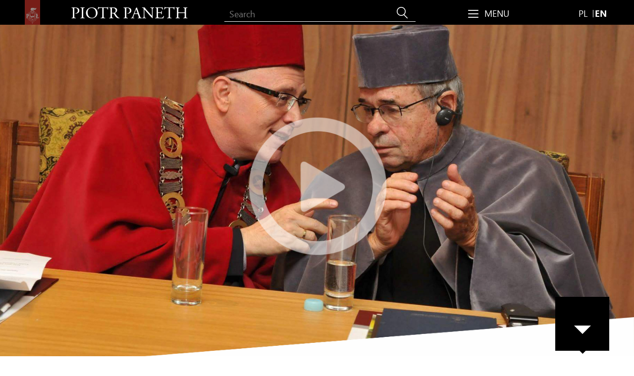

--- FILE ---
content_type: text/html; charset=UTF-8
request_url: https://piotr.paneth.pl/en/strona-glowna/curriculum-vitae/nagrody-i-wyroznienia/
body_size: 10218
content:
<!doctype html>
<!--[if lt IE 7]>      <html class="no-js lt-ie10 lt-ie9 lt-ie8 lt-ie7"> <![endif]-->
<!--[if IE 7]>         <html class="no-js lt-ie10 lt-ie9 lt-ie8"> <![endif]-->
<!--[if IE 8]>         <html class="no-js lt-ie10 lt-ie9"> <![endif]-->
<!--[if IE 9]>         <html class="no-js lt-ie10"> <![endif]-->
<!--[if gt IE 9]><!--> <html lang="en-US" class="no-js"> <!--<![endif]-->
<head>
  <meta charset="utf-8">
  <meta name="description" content="">
  <meta name="viewport" content="width=device-width, maximum-scale=1.0, minimum-scale=1.0, initial-scale=1.0, user-scalable=no">
  <!-- Place favicon.ico and apple-touch-icon.png in the root directory -->
  <link rel="stylesheet" href="https://piotr.paneth.pl/wp-content/themes/pp/styles/main.css"/>
  <link rel="pingback" href="https://piotr.paneth.pl/xmlrpc.php">
  <script src="https://piotr.paneth.pl/wp-content/themes/pp/scripts/vendor/modernizr.js"></script>
  <!--[if lt IE 9]>
  <script src="http://html5shim.googlecode.com/svn/trunk/html5.js"></script>
  <script src="https://piotr.paneth.pl/wp-content/themes/pp/bower_components/respond/src/respond.js"></script>
  <![endif]-->
  <script type="text/javascript">
    (function () {
      if ("-ms-user-select" in document.documentElement.style && navigator.userAgent.match(/IEMobile\/10\.0/)) {
        var msViewportStyle = document.createElement("style");
        msViewportStyle.appendChild(document.createTextNode("@-ms-viewport{width:auto!important}"));
        document.getElementsByTagName("head")[0].appendChild(msViewportStyle);
      } })();
  </script>
  <title>Honors and Awards &#8211; Piotr Paneth</title>
<meta name='robots' content='max-image-preview:large' />
<link rel="alternate" type="application/rss+xml" title="Piotr Paneth &raquo; Feed" href="https://piotr.paneth.pl/en/feed/" />
<link rel="alternate" type="application/rss+xml" title="Piotr Paneth &raquo; Comments Feed" href="https://piotr.paneth.pl/en/comments/feed/" />
<script type="text/javascript">
/* <![CDATA[ */
window._wpemojiSettings = {"baseUrl":"https:\/\/s.w.org\/images\/core\/emoji\/14.0.0\/72x72\/","ext":".png","svgUrl":"https:\/\/s.w.org\/images\/core\/emoji\/14.0.0\/svg\/","svgExt":".svg","source":{"concatemoji":"https:\/\/piotr.paneth.pl\/wp-includes\/js\/wp-emoji-release.min.js?ver=fa11cfccc48a45c49d4dade9c4799110"}};
/*! This file is auto-generated */
!function(i,n){var o,s,e;function c(e){try{var t={supportTests:e,timestamp:(new Date).valueOf()};sessionStorage.setItem(o,JSON.stringify(t))}catch(e){}}function p(e,t,n){e.clearRect(0,0,e.canvas.width,e.canvas.height),e.fillText(t,0,0);var t=new Uint32Array(e.getImageData(0,0,e.canvas.width,e.canvas.height).data),r=(e.clearRect(0,0,e.canvas.width,e.canvas.height),e.fillText(n,0,0),new Uint32Array(e.getImageData(0,0,e.canvas.width,e.canvas.height).data));return t.every(function(e,t){return e===r[t]})}function u(e,t,n){switch(t){case"flag":return n(e,"\ud83c\udff3\ufe0f\u200d\u26a7\ufe0f","\ud83c\udff3\ufe0f\u200b\u26a7\ufe0f")?!1:!n(e,"\ud83c\uddfa\ud83c\uddf3","\ud83c\uddfa\u200b\ud83c\uddf3")&&!n(e,"\ud83c\udff4\udb40\udc67\udb40\udc62\udb40\udc65\udb40\udc6e\udb40\udc67\udb40\udc7f","\ud83c\udff4\u200b\udb40\udc67\u200b\udb40\udc62\u200b\udb40\udc65\u200b\udb40\udc6e\u200b\udb40\udc67\u200b\udb40\udc7f");case"emoji":return!n(e,"\ud83e\udef1\ud83c\udffb\u200d\ud83e\udef2\ud83c\udfff","\ud83e\udef1\ud83c\udffb\u200b\ud83e\udef2\ud83c\udfff")}return!1}function f(e,t,n){var r="undefined"!=typeof WorkerGlobalScope&&self instanceof WorkerGlobalScope?new OffscreenCanvas(300,150):i.createElement("canvas"),a=r.getContext("2d",{willReadFrequently:!0}),o=(a.textBaseline="top",a.font="600 32px Arial",{});return e.forEach(function(e){o[e]=t(a,e,n)}),o}function t(e){var t=i.createElement("script");t.src=e,t.defer=!0,i.head.appendChild(t)}"undefined"!=typeof Promise&&(o="wpEmojiSettingsSupports",s=["flag","emoji"],n.supports={everything:!0,everythingExceptFlag:!0},e=new Promise(function(e){i.addEventListener("DOMContentLoaded",e,{once:!0})}),new Promise(function(t){var n=function(){try{var e=JSON.parse(sessionStorage.getItem(o));if("object"==typeof e&&"number"==typeof e.timestamp&&(new Date).valueOf()<e.timestamp+604800&&"object"==typeof e.supportTests)return e.supportTests}catch(e){}return null}();if(!n){if("undefined"!=typeof Worker&&"undefined"!=typeof OffscreenCanvas&&"undefined"!=typeof URL&&URL.createObjectURL&&"undefined"!=typeof Blob)try{var e="postMessage("+f.toString()+"("+[JSON.stringify(s),u.toString(),p.toString()].join(",")+"));",r=new Blob([e],{type:"text/javascript"}),a=new Worker(URL.createObjectURL(r),{name:"wpTestEmojiSupports"});return void(a.onmessage=function(e){c(n=e.data),a.terminate(),t(n)})}catch(e){}c(n=f(s,u,p))}t(n)}).then(function(e){for(var t in e)n.supports[t]=e[t],n.supports.everything=n.supports.everything&&n.supports[t],"flag"!==t&&(n.supports.everythingExceptFlag=n.supports.everythingExceptFlag&&n.supports[t]);n.supports.everythingExceptFlag=n.supports.everythingExceptFlag&&!n.supports.flag,n.DOMReady=!1,n.readyCallback=function(){n.DOMReady=!0}}).then(function(){return e}).then(function(){var e;n.supports.everything||(n.readyCallback(),(e=n.source||{}).concatemoji?t(e.concatemoji):e.wpemoji&&e.twemoji&&(t(e.twemoji),t(e.wpemoji)))}))}((window,document),window._wpemojiSettings);
/* ]]> */
</script>
<style id='wp-emoji-styles-inline-css' type='text/css'>

	img.wp-smiley, img.emoji {
		display: inline !important;
		border: none !important;
		box-shadow: none !important;
		height: 1em !important;
		width: 1em !important;
		margin: 0 0.07em !important;
		vertical-align: -0.1em !important;
		background: none !important;
		padding: 0 !important;
	}
</style>
<link rel='stylesheet' id='wp-block-library-css' href='https://piotr.paneth.pl/wp-includes/css/dist/block-library/style.min.css?ver=fa11cfccc48a45c49d4dade9c4799110' type='text/css' media='all' />
<style id='classic-theme-styles-inline-css' type='text/css'>
/*! This file is auto-generated */
.wp-block-button__link{color:#fff;background-color:#32373c;border-radius:9999px;box-shadow:none;text-decoration:none;padding:calc(.667em + 2px) calc(1.333em + 2px);font-size:1.125em}.wp-block-file__button{background:#32373c;color:#fff;text-decoration:none}
</style>
<style id='global-styles-inline-css' type='text/css'>
body{--wp--preset--color--black: #000000;--wp--preset--color--cyan-bluish-gray: #abb8c3;--wp--preset--color--white: #ffffff;--wp--preset--color--pale-pink: #f78da7;--wp--preset--color--vivid-red: #cf2e2e;--wp--preset--color--luminous-vivid-orange: #ff6900;--wp--preset--color--luminous-vivid-amber: #fcb900;--wp--preset--color--light-green-cyan: #7bdcb5;--wp--preset--color--vivid-green-cyan: #00d084;--wp--preset--color--pale-cyan-blue: #8ed1fc;--wp--preset--color--vivid-cyan-blue: #0693e3;--wp--preset--color--vivid-purple: #9b51e0;--wp--preset--gradient--vivid-cyan-blue-to-vivid-purple: linear-gradient(135deg,rgba(6,147,227,1) 0%,rgb(155,81,224) 100%);--wp--preset--gradient--light-green-cyan-to-vivid-green-cyan: linear-gradient(135deg,rgb(122,220,180) 0%,rgb(0,208,130) 100%);--wp--preset--gradient--luminous-vivid-amber-to-luminous-vivid-orange: linear-gradient(135deg,rgba(252,185,0,1) 0%,rgba(255,105,0,1) 100%);--wp--preset--gradient--luminous-vivid-orange-to-vivid-red: linear-gradient(135deg,rgba(255,105,0,1) 0%,rgb(207,46,46) 100%);--wp--preset--gradient--very-light-gray-to-cyan-bluish-gray: linear-gradient(135deg,rgb(238,238,238) 0%,rgb(169,184,195) 100%);--wp--preset--gradient--cool-to-warm-spectrum: linear-gradient(135deg,rgb(74,234,220) 0%,rgb(151,120,209) 20%,rgb(207,42,186) 40%,rgb(238,44,130) 60%,rgb(251,105,98) 80%,rgb(254,248,76) 100%);--wp--preset--gradient--blush-light-purple: linear-gradient(135deg,rgb(255,206,236) 0%,rgb(152,150,240) 100%);--wp--preset--gradient--blush-bordeaux: linear-gradient(135deg,rgb(254,205,165) 0%,rgb(254,45,45) 50%,rgb(107,0,62) 100%);--wp--preset--gradient--luminous-dusk: linear-gradient(135deg,rgb(255,203,112) 0%,rgb(199,81,192) 50%,rgb(65,88,208) 100%);--wp--preset--gradient--pale-ocean: linear-gradient(135deg,rgb(255,245,203) 0%,rgb(182,227,212) 50%,rgb(51,167,181) 100%);--wp--preset--gradient--electric-grass: linear-gradient(135deg,rgb(202,248,128) 0%,rgb(113,206,126) 100%);--wp--preset--gradient--midnight: linear-gradient(135deg,rgb(2,3,129) 0%,rgb(40,116,252) 100%);--wp--preset--font-size--small: 13px;--wp--preset--font-size--medium: 20px;--wp--preset--font-size--large: 36px;--wp--preset--font-size--x-large: 42px;--wp--preset--spacing--20: 0.44rem;--wp--preset--spacing--30: 0.67rem;--wp--preset--spacing--40: 1rem;--wp--preset--spacing--50: 1.5rem;--wp--preset--spacing--60: 2.25rem;--wp--preset--spacing--70: 3.38rem;--wp--preset--spacing--80: 5.06rem;--wp--preset--shadow--natural: 6px 6px 9px rgba(0, 0, 0, 0.2);--wp--preset--shadow--deep: 12px 12px 50px rgba(0, 0, 0, 0.4);--wp--preset--shadow--sharp: 6px 6px 0px rgba(0, 0, 0, 0.2);--wp--preset--shadow--outlined: 6px 6px 0px -3px rgba(255, 255, 255, 1), 6px 6px rgba(0, 0, 0, 1);--wp--preset--shadow--crisp: 6px 6px 0px rgba(0, 0, 0, 1);}:where(.is-layout-flex){gap: 0.5em;}:where(.is-layout-grid){gap: 0.5em;}body .is-layout-flow > .alignleft{float: left;margin-inline-start: 0;margin-inline-end: 2em;}body .is-layout-flow > .alignright{float: right;margin-inline-start: 2em;margin-inline-end: 0;}body .is-layout-flow > .aligncenter{margin-left: auto !important;margin-right: auto !important;}body .is-layout-constrained > .alignleft{float: left;margin-inline-start: 0;margin-inline-end: 2em;}body .is-layout-constrained > .alignright{float: right;margin-inline-start: 2em;margin-inline-end: 0;}body .is-layout-constrained > .aligncenter{margin-left: auto !important;margin-right: auto !important;}body .is-layout-constrained > :where(:not(.alignleft):not(.alignright):not(.alignfull)){max-width: var(--wp--style--global--content-size);margin-left: auto !important;margin-right: auto !important;}body .is-layout-constrained > .alignwide{max-width: var(--wp--style--global--wide-size);}body .is-layout-flex{display: flex;}body .is-layout-flex{flex-wrap: wrap;align-items: center;}body .is-layout-flex > *{margin: 0;}body .is-layout-grid{display: grid;}body .is-layout-grid > *{margin: 0;}:where(.wp-block-columns.is-layout-flex){gap: 2em;}:where(.wp-block-columns.is-layout-grid){gap: 2em;}:where(.wp-block-post-template.is-layout-flex){gap: 1.25em;}:where(.wp-block-post-template.is-layout-grid){gap: 1.25em;}.has-black-color{color: var(--wp--preset--color--black) !important;}.has-cyan-bluish-gray-color{color: var(--wp--preset--color--cyan-bluish-gray) !important;}.has-white-color{color: var(--wp--preset--color--white) !important;}.has-pale-pink-color{color: var(--wp--preset--color--pale-pink) !important;}.has-vivid-red-color{color: var(--wp--preset--color--vivid-red) !important;}.has-luminous-vivid-orange-color{color: var(--wp--preset--color--luminous-vivid-orange) !important;}.has-luminous-vivid-amber-color{color: var(--wp--preset--color--luminous-vivid-amber) !important;}.has-light-green-cyan-color{color: var(--wp--preset--color--light-green-cyan) !important;}.has-vivid-green-cyan-color{color: var(--wp--preset--color--vivid-green-cyan) !important;}.has-pale-cyan-blue-color{color: var(--wp--preset--color--pale-cyan-blue) !important;}.has-vivid-cyan-blue-color{color: var(--wp--preset--color--vivid-cyan-blue) !important;}.has-vivid-purple-color{color: var(--wp--preset--color--vivid-purple) !important;}.has-black-background-color{background-color: var(--wp--preset--color--black) !important;}.has-cyan-bluish-gray-background-color{background-color: var(--wp--preset--color--cyan-bluish-gray) !important;}.has-white-background-color{background-color: var(--wp--preset--color--white) !important;}.has-pale-pink-background-color{background-color: var(--wp--preset--color--pale-pink) !important;}.has-vivid-red-background-color{background-color: var(--wp--preset--color--vivid-red) !important;}.has-luminous-vivid-orange-background-color{background-color: var(--wp--preset--color--luminous-vivid-orange) !important;}.has-luminous-vivid-amber-background-color{background-color: var(--wp--preset--color--luminous-vivid-amber) !important;}.has-light-green-cyan-background-color{background-color: var(--wp--preset--color--light-green-cyan) !important;}.has-vivid-green-cyan-background-color{background-color: var(--wp--preset--color--vivid-green-cyan) !important;}.has-pale-cyan-blue-background-color{background-color: var(--wp--preset--color--pale-cyan-blue) !important;}.has-vivid-cyan-blue-background-color{background-color: var(--wp--preset--color--vivid-cyan-blue) !important;}.has-vivid-purple-background-color{background-color: var(--wp--preset--color--vivid-purple) !important;}.has-black-border-color{border-color: var(--wp--preset--color--black) !important;}.has-cyan-bluish-gray-border-color{border-color: var(--wp--preset--color--cyan-bluish-gray) !important;}.has-white-border-color{border-color: var(--wp--preset--color--white) !important;}.has-pale-pink-border-color{border-color: var(--wp--preset--color--pale-pink) !important;}.has-vivid-red-border-color{border-color: var(--wp--preset--color--vivid-red) !important;}.has-luminous-vivid-orange-border-color{border-color: var(--wp--preset--color--luminous-vivid-orange) !important;}.has-luminous-vivid-amber-border-color{border-color: var(--wp--preset--color--luminous-vivid-amber) !important;}.has-light-green-cyan-border-color{border-color: var(--wp--preset--color--light-green-cyan) !important;}.has-vivid-green-cyan-border-color{border-color: var(--wp--preset--color--vivid-green-cyan) !important;}.has-pale-cyan-blue-border-color{border-color: var(--wp--preset--color--pale-cyan-blue) !important;}.has-vivid-cyan-blue-border-color{border-color: var(--wp--preset--color--vivid-cyan-blue) !important;}.has-vivid-purple-border-color{border-color: var(--wp--preset--color--vivid-purple) !important;}.has-vivid-cyan-blue-to-vivid-purple-gradient-background{background: var(--wp--preset--gradient--vivid-cyan-blue-to-vivid-purple) !important;}.has-light-green-cyan-to-vivid-green-cyan-gradient-background{background: var(--wp--preset--gradient--light-green-cyan-to-vivid-green-cyan) !important;}.has-luminous-vivid-amber-to-luminous-vivid-orange-gradient-background{background: var(--wp--preset--gradient--luminous-vivid-amber-to-luminous-vivid-orange) !important;}.has-luminous-vivid-orange-to-vivid-red-gradient-background{background: var(--wp--preset--gradient--luminous-vivid-orange-to-vivid-red) !important;}.has-very-light-gray-to-cyan-bluish-gray-gradient-background{background: var(--wp--preset--gradient--very-light-gray-to-cyan-bluish-gray) !important;}.has-cool-to-warm-spectrum-gradient-background{background: var(--wp--preset--gradient--cool-to-warm-spectrum) !important;}.has-blush-light-purple-gradient-background{background: var(--wp--preset--gradient--blush-light-purple) !important;}.has-blush-bordeaux-gradient-background{background: var(--wp--preset--gradient--blush-bordeaux) !important;}.has-luminous-dusk-gradient-background{background: var(--wp--preset--gradient--luminous-dusk) !important;}.has-pale-ocean-gradient-background{background: var(--wp--preset--gradient--pale-ocean) !important;}.has-electric-grass-gradient-background{background: var(--wp--preset--gradient--electric-grass) !important;}.has-midnight-gradient-background{background: var(--wp--preset--gradient--midnight) !important;}.has-small-font-size{font-size: var(--wp--preset--font-size--small) !important;}.has-medium-font-size{font-size: var(--wp--preset--font-size--medium) !important;}.has-large-font-size{font-size: var(--wp--preset--font-size--large) !important;}.has-x-large-font-size{font-size: var(--wp--preset--font-size--x-large) !important;}
.wp-block-navigation a:where(:not(.wp-element-button)){color: inherit;}
:where(.wp-block-post-template.is-layout-flex){gap: 1.25em;}:where(.wp-block-post-template.is-layout-grid){gap: 1.25em;}
:where(.wp-block-columns.is-layout-flex){gap: 2em;}:where(.wp-block-columns.is-layout-grid){gap: 2em;}
.wp-block-pullquote{font-size: 1.5em;line-height: 1.6;}
</style>
<link rel='stylesheet' id='editor-style-front-css' href='https://piotr.paneth.pl/wp-content/themes/pp/css/editor-style-front.css?ver=fa11cfccc48a45c49d4dade9c4799110' type='text/css' media='all' />
<script type="text/javascript" src="https://piotr.paneth.pl/wp-includes/js/jquery/jquery.min.js?ver=3.7.1" id="jquery-core-js"></script>
<script type="text/javascript" src="https://piotr.paneth.pl/wp-includes/js/jquery/jquery-migrate.min.js?ver=3.4.1" id="jquery-migrate-js"></script>
<link rel="https://api.w.org/" href="https://piotr.paneth.pl/en/wp-json/" /><link rel="alternate" type="application/json" href="https://piotr.paneth.pl/en/wp-json/wp/v2/pages/96" /><link rel="EditURI" type="application/rsd+xml" title="RSD" href="https://piotr.paneth.pl/xmlrpc.php?rsd" />

<link rel="canonical" href="https://piotr.paneth.pl/en/strona-glowna/curriculum-vitae/nagrody-i-wyroznienia/" />
<link rel='shortlink' href='https://piotr.paneth.pl/en/?p=96' />
<link rel="alternate" type="application/json+oembed" href="https://piotr.paneth.pl/en/wp-json/oembed/1.0/embed?url=https%3A%2F%2Fpiotr.paneth.pl%2Fen%2Fstrona-glowna%2Fcurriculum-vitae%2Fnagrody-i-wyroznienia%2F" />
<link rel="alternate" type="text/xml+oembed" href="https://piotr.paneth.pl/en/wp-json/oembed/1.0/embed?url=https%3A%2F%2Fpiotr.paneth.pl%2Fen%2Fstrona-glowna%2Fcurriculum-vitae%2Fnagrody-i-wyroznienia%2F&#038;format=xml" />
<script type="text/javascript">
(function(url){
	if(/(?:Chrome\/26\.0\.1410\.63 Safari\/537\.31|WordfenceTestMonBot)/.test(navigator.userAgent)){ return; }
	var addEvent = function(evt, handler) {
		if (window.addEventListener) {
			document.addEventListener(evt, handler, false);
		} else if (window.attachEvent) {
			document.attachEvent('on' + evt, handler);
		}
	};
	var removeEvent = function(evt, handler) {
		if (window.removeEventListener) {
			document.removeEventListener(evt, handler, false);
		} else if (window.detachEvent) {
			document.detachEvent('on' + evt, handler);
		}
	};
	var evts = 'contextmenu dblclick drag dragend dragenter dragleave dragover dragstart drop keydown keypress keyup mousedown mousemove mouseout mouseover mouseup mousewheel scroll'.split(' ');
	var logHuman = function() {
		if (window.wfLogHumanRan) { return; }
		window.wfLogHumanRan = true;
		var wfscr = document.createElement('script');
		wfscr.type = 'text/javascript';
		wfscr.async = true;
		wfscr.src = url + '&r=' + Math.random();
		(document.getElementsByTagName('head')[0]||document.getElementsByTagName('body')[0]).appendChild(wfscr);
		for (var i = 0; i < evts.length; i++) {
			removeEvent(evts[i], logHuman);
		}
	};
	for (var i = 0; i < evts.length; i++) {
		addEvent(evts[i], logHuman);
	}
})('//piotr.paneth.pl/en/?wordfence_lh=1&hid=03347A803F2DC02D03C88011CF2C6B56');
</script><style type="text/css">
.qtranxs_flag_pl {background-image: url(https://piotr.paneth.pl/wp-content/plugins/qtranslate-x/flags/pl.png); background-repeat: no-repeat;}
.qtranxs_flag_en {background-image: url(https://piotr.paneth.pl/wp-content/plugins/qtranslate-x/flags/gb.png); background-repeat: no-repeat;}
</style>
<link hreflang="pl" href="https://piotr.paneth.pl/pl/strona-glowna/curriculum-vitae/nagrody-i-wyroznienia/" rel="alternate" />
<link hreflang="en" href="https://piotr.paneth.pl/en/strona-glowna/curriculum-vitae/nagrody-i-wyroznienia/" rel="alternate" />
<link hreflang="x-default" href="https://piotr.paneth.pl/strona-glowna/curriculum-vitae/nagrody-i-wyroznienia/" rel="alternate" />
<meta name="generator" content="qTranslate-X 3.4.6.7" />
  <script>
    (function(i,s,o,g,r,a,m){i['GoogleAnalyticsObject']=r;i[r]=i[r]||function(){
    (i[r].q=i[r].q||[]).push(arguments)},i[r].l=1*new Date();a=s.createElement(o),
    m=s.getElementsByTagName(o)[0];a.async=1;a.src=g;m.parentNode.insertBefore(a,m)
    })(window,document,'script','//www.google-analytics.com/analytics.js','ga');
    ga('create', 'UA-73430062-1', 'auto');
    ga('send', 'pageview');
  </script>
  </head>
<body class="page-template page-template-awards page-template-awards-php page page-id-96 page-child parent-pageid-89">
      <!--[if lt IE 8]>
        <p class="browsehappy">You are using an <strong>outdated</strong> browser. Please <a href="http://browsehappy.com/">upgrade your browser</a> to improve your experience.</p>
    <![endif]-->
	<header class="header-container bg-black" data-fplugin="expand-content" data-fopts='{"containerSelector":".menu-navigation", "triggerSelector":".top-navigation_menu", "expandTriggerClass":"is-active", "additionalCloseSelector":".menu-navigation_close", "duration": 0}'>
	    <div class="container-fluid">
	        <nav class="top-navigation bg-black row" data-fplugin="show-search">
	            <div class="top-navigation_inner">
	                <img class="top-navigation_pl-logo" src="https://piotr.paneth.pl/wp-content/themes/pp/images/politechnika_lodzka.png">
	                <div class="top-navigation_row">
	                    <div class="col-xs-12 col-sm-4 col-md-4 top-navigation_col-heading">
	                        <a class="heading-link" href="https://piotr.paneth.pl">
	                            <h1 class="top-navigation_heading text-white text-uppercase">Piotr Paneth</h1>
	                        </a>
	                    </div>
	                    <div class="col-xs-4 col-xs-push-4 col-sm-2 col-sm-push-4 col-md-2 col-md-push-4 col-lg-2 col-lg-push-4 top-navigation_menu">
	                        <span class="menu-trigger text-white" data-ico-before="&#xE906"><span class="hidden-xs text-white text-uppercase">Menu</span></span>
	                    </div>
	                    <div class="col-xs-4 col-xs-push-4 col-sm-2 col-sm-push-4 col-md-2 col-md-push-4 col-lg-2 col-lg-push-4 top-navigation_lang text-white">
	                                                            <a href="https://piotr.paneth.pl/pl/strona-glowna/curriculum-vitae/nagrody-i-wyroznienia/" class="choose-lang lang-pl">PL</a>
                                    				                        <span class="lang-separator hidden-xs"></span>
                                                                                                        <a href="https://piotr.paneth.pl/en/strona-glowna/curriculum-vitae/nagrody-i-wyroznienia/" class="choose-lang lang-en is-active">EN</a>
                                    				                        <span class="lang-separator hidden-xs"></span>
                                                                                                	                    </div>
	                    <div class="col-xs-12 col-sm-4 col-sm-pull-4 col-md-4 col-md-pull-4 col-lg-4 col-lg-pull-4 top-navigation_search">
	                        <form class="search-form"  action="https://piotr.paneth.pl/en/">
    <input type="search" value="" name="s" placeholder="Search" class="search-input bg-black text-white">
    <button type="submit" data-ico-after="&#xE905" class="search-button text-white bg-black"></button>
    <span data-ico-after="&#xE905" class="search-icon text-white bg-black"></span>
</form>	                    </div>
	                </div>
	            </div>
	        </nav>
	        <nav class="menu-navigation bg-black row" data-fplugin="accordion" data-fopts='{
		       "toggleHeadSelector": ".menu-link-expandable",
		       "toggleItemSelector": ".secondary-menu",
		       "SingleAccordionSelector":".menu-navigation_li",
		       "initialAccordShow": " ",
		       "scrollToHead": false}'>
	            <div class="menu-navigation_inner container-fluid">
                	<ul id="menu-primary" class="menu-navigation_ul"><li  class="menu-navigation_li    menu-item menu-item-type-post_type menu-item-object-page current-page-ancestor current-menu-ancestor current-menu-parent current-page-parent current_page_parent current_page_ancestor menu-item-has-children" ><a href="https://piotr.paneth.pl/en/strona-glowna/curriculum-vitae/" class="menu-link menu-link-expandable    menu-link-depth-0">CV</a><ul class="secondary-menu bg-white "><li  class=" secondary-menu_li   menu-item menu-item-type-post_type menu-item-object-page" ><a href="https://piotr.paneth.pl/en/strona-glowna/curriculum-vitae/wyksztalcenie/" class="  secondary-menu_link text-black   menu-link-depth-1">Educational Background</a></li>
<li  class=" secondary-menu_li   menu-item menu-item-type-post_type menu-item-object-page" ><a href="https://piotr.paneth.pl/en/strona-glowna/curriculum-vitae/zatrudnienie-w-pl/" class="  secondary-menu_link text-black   menu-link-depth-1">TUL Employment</a></li>
<li  class=" secondary-menu_li   menu-item menu-item-type-post_type menu-item-object-page" ><a href="https://piotr.paneth.pl/en/strona-glowna/curriculum-vitae/zatrudnienie-i-staze-zagraniczne/" class="  secondary-menu_link text-black   menu-link-depth-1">Employment and Training Abroad</a></li>
<li  class=" secondary-menu_li   menu-item menu-item-type-post_type menu-item-object-page" ><a href="https://piotr.paneth.pl/en/strona-glowna/curriculum-vitae/pelnione-funkcje/" class="  secondary-menu_link text-black   menu-link-depth-1">Research and Academic Positions</a></li>
<li  class=" secondary-menu_li   menu-item menu-item-type-post_type menu-item-object-page current-menu-item page_item page-item-96 current_page_item" ><a href="https://piotr.paneth.pl/en/strona-glowna/curriculum-vitae/nagrody-i-wyroznienia/" class="  secondary-menu_link text-black   menu-link-depth-1">Honors and Awards</a></li>
<li  class=" secondary-menu_li   menu-item menu-item-type-post_type menu-item-object-page" ><a href="https://piotr.paneth.pl/en/strona-glowna/curriculum-vitae/hobby/" class="  secondary-menu_link text-black   menu-link-depth-1">Hobbies</a></li>
</ul>
</li>
<li  class="menu-navigation_li    menu-item menu-item-type-post_type menu-item-object-page menu-item-has-children" ><a href="https://piotr.paneth.pl/en/strona-glowna/nauka/" class="menu-link menu-link-expandable    menu-link-depth-0">Research</a><ul class="secondary-menu bg-white "><li  class=" secondary-menu_li secondary-menu_expandable  menu-item menu-item-type-post_type menu-item-object-page menu-item-has-children"  data-fplugin="expand-content" data-fopts='{"containerSelector":".secondary-accordion-list", "triggerSelector":".secondary-menu_link--accordion", "expandTriggerClass":"is-active", "duration": 400}'><a href="https://piotr.paneth.pl/en/strona-glowna/nauka/publikacje/" class="  secondary-menu_link text-black secondary-menu_link--accordion  menu-link-depth-1">Publications</a><ul class=" secondary-accordion-list font-italic"><li  class="   secondary-accordion-list_item menu-item menu-item-type-post_type menu-item-object-page" ><a href="https://piotr.paneth.pl/en/strona-glowna/nauka/publikacje/najwazniejsze-publikacje/" class="    text-red-title menu-link-depth-2">The most important publications</a></li>
<li  class="   secondary-accordion-list_item menu-item menu-item-type-post_type menu-item-object-page" ><a href="https://piotr.paneth.pl/en/strona-glowna/nauka/publikacje/wydawnictwa-ksiazkowe/" class="    text-red-title menu-link-depth-2">Books and chapters</a></li>
<li  class="   secondary-accordion-list_item menu-item menu-item-type-post_type menu-item-object-page" ><a href="https://piotr.paneth.pl/en/strona-glowna/nauka/publikacje/pelna-lista-publikacji/" class="    text-red-title menu-link-depth-2">Full list of publications</a></li>
	</ul>
</li>
<li  class=" secondary-menu_li   menu-item menu-item-type-post_type menu-item-object-page" ><a href="https://piotr.paneth.pl/en/strona-glowna/nauka/granty/" class="  secondary-menu_link text-black   menu-link-depth-1">Grants</a></li>
<li  class=" secondary-menu_li secondary-menu_expandable  menu-item menu-item-type-post_type menu-item-object-page menu-item-has-children"  data-fplugin="expand-content" data-fopts='{"containerSelector":".secondary-accordion-list", "triggerSelector":".secondary-menu_link--accordion", "expandTriggerClass":"is-active", "duration": 400}'><a href="https://piotr.paneth.pl/en/strona-glowna/nauka/wyklady/" class="  secondary-menu_link text-black secondary-menu_link--accordion  menu-link-depth-1">Lectures &#038; Presentations</a><ul class=" secondary-accordion-list font-italic"><li  class="   secondary-accordion-list_item menu-item menu-item-type-post_type menu-item-object-page" ><a href="https://piotr.paneth.pl/en/strona-glowna/nauka/wyklady/zaproszone-wyklady/" class="    text-red-title menu-link-depth-2">Invited Lectures</a></li>
<li  class="   secondary-accordion-list_item menu-item menu-item-type-post_type menu-item-object-page" ><a href="https://piotr.paneth.pl/en/strona-glowna/nauka/wyklady/konferencje/" class="    text-red-title menu-link-depth-2">Conferences</a></li>
<li  class="   secondary-accordion-list_item menu-item menu-item-type-post_type menu-item-object-page" ><a href="https://piotr.paneth.pl/en/strona-glowna/nauka/wyklady/pozostale-prezentacje/" class="    text-red-title menu-link-depth-2">Other presentations</a></li>
	</ul>
</li>
</ul>
</li>
<li  class="menu-navigation_li    menu-item menu-item-type-post_type menu-item-object-page menu-item-has-children" ><a href="https://piotr.paneth.pl/en/strona-glowna/innowacje/" class="menu-link menu-link-expandable    menu-link-depth-0">Innovations</a><ul class="secondary-menu bg-white "><li  class=" secondary-menu_li   menu-item menu-item-type-post_type menu-item-object-page" ><a href="https://piotr.paneth.pl/en/strona-glowna/innowacje/patenty/" class="  secondary-menu_link text-black   menu-link-depth-1">Patents</a></li>
<li  class=" secondary-menu_li   menu-item menu-item-type-post_type menu-item-object-page" ><a href="https://piotr.paneth.pl/en/strona-glowna/innowacje/isoeff/" class="  secondary-menu_link text-black   menu-link-depth-1">Program ISOEFF</a></li>
</ul>
</li>
<li  class="menu-navigation_li    menu-item menu-item-type-post_type menu-item-object-page menu-item-has-children" ><a href="https://piotr.paneth.pl/en/strona-glowna/edukacja/" class="menu-link menu-link-expandable    menu-link-depth-0">Teaching</a><ul class="secondary-menu bg-white "><li  class=" secondary-menu_li   menu-item menu-item-type-post_type menu-item-object-page" ><a href="https://piotr.paneth.pl/en/strona-glowna/edukacja/nowe-metody-nauczania/" class="  secondary-menu_link text-black   menu-link-depth-1">Courses based on research (RBL)</a></li>
<li  class=" secondary-menu_li   menu-item menu-item-type-post_type menu-item-object-page" ><a href="https://piotr.paneth.pl/en/strona-glowna/edukacja/zajecia-dydaktyczne/" class="  secondary-menu_link text-black   menu-link-depth-1">Courses</a></li>
<li  class=" secondary-menu_li   menu-item menu-item-type-post_type menu-item-object-page" ><a href="https://piotr.paneth.pl/en/strona-glowna/edukacja/popularyzacja-nauki-i-wiedzy/" class="  secondary-menu_link text-black   menu-link-depth-1">Promotion of knowledge and science</a></li>
<li  class=" secondary-menu_li   menu-item menu-item-type-post_type menu-item-object-page" ><a href="https://piotr.paneth.pl/en/strona-glowna/edukacja/promotorstwo-prac-doktorskich/" class="  secondary-menu_link text-black   menu-link-depth-1">Supervision of PhD thesis</a></li>
</ul>
</li>
<li  class="menu-navigation_li    menu-item menu-item-type-taxonomy menu-item-object-category" ><a href="https://piotr.paneth.pl/en/kategoria/aktualnosci/" class="menu-link     menu-link-depth-0">News</a></li>
<li  class="menu-navigation_li    menu-item menu-item-type-post_type menu-item-object-page" ><a href="https://piotr.paneth.pl/en/strona-glowna/kontakt/" class="menu-link     menu-link-depth-0">Contact</a></li>
</ul>	                <span class="menu-navigation_close text-red-title hidden-xs" data-ico-before="&#xE900"></span>
	            </div>
	        </nav>
	    </div>
	</header>

	
				<div class="home-page-banner background-image from--xs" style="background-image: url(https://piotr.paneth.pl/wp-content/uploads/2016/01/baner-pelnione-funkcje-1.jpg);"
				    data-fplugin="popup" data-fopts='{"template":"https://piotr.paneth.pl/en/video?v=OTZfXzE=", "triggerSelector":".play-img", "recalculateOnEvent":"video-injector/playVideo"}'>
				    <img src="https://piotr.paneth.pl/wp-content/uploads/2016/01/baner-pelnione-funkcje-tablet.jpg" class="visible-xs img"/>
				    <img class="svg-triangle--bottom" src="https://piotr.paneth.pl/wp-content/themes/pp/images/trojkat2-v2.png"/>
				    <div class="scroll-trigger_container container-fluid">
				        <div class="row">
				            <div class="col-xs-12">
				                <span class="scroll-trigger">
				                    <img src="https://piotr.paneth.pl/wp-content/themes/pp/images/strzalka.png">
				                </span>
				            </div>
				        </div>
				    </div>
				    <img class="play-img" src="https://piotr.paneth.pl/wp-content/themes/pp/images/przycisk-play-na-baner.png"/>
				</div>
    
    <div class="container-fluid cv-content-section section-top">
        <h1 class="h1-large text-red-title">Honors and Awards</h1>
                                
                
                                    <section class="cv-section row">
                        <span class="cv-section_dates col-xs-3">
                            <strong>2020 - present</strong>
                        </span>
                        <span class="cv-section_text col-xs-9">
                            numerous Rector's awards for publication activities                        </span>
                    </section>
                                    <section class="cv-section row">
                        <span class="cv-section_dates col-xs-3">
                            <strong>2015</strong>
                        </span>
                        <span class="cv-section_text col-xs-9">
                            Promoter of the honorary doctorate degree awarded to Prof. Arieh Warshel, recepient of the of the Nobel Price in Chemistry, 2013 (see the movie in the banner of the page)                        </span>
                    </section>
                                    <section class="cv-section row">
                        <span class="cv-section_dates col-xs-3">
                            <strong>2014</strong>
                        </span>
                        <span class="cv-section_text col-xs-9">
                            Knight's Cross of the Order of Polonia Restituta, President of the Republic of Poland                        </span>
                    </section>
                                    <section class="cv-section row">
                        <span class="cv-section_dates col-xs-3">
                            <strong>2013</strong>
                        </span>
                        <span class="cv-section_text col-xs-9">
                            Rector’s award for the best publications in 2013                        </span>
                    </section>
                                    <section class="cv-section row">
                        <span class="cv-section_dates col-xs-3">
                            <strong>2012</strong>
                        </span>
                        <span class="cv-section_text col-xs-9">
                            Rector’s award for the best publications in 2013                        </span>
                    </section>
                                    <section class="cv-section row">
                        <span class="cv-section_dates col-xs-3">
                            <strong>2012</strong>
                        </span>
                        <span class="cv-section_text col-xs-9">
                            Jan Zawidzki Medal awarded by Polish Chemical Society                        </span>
                    </section>
                                    <section class="cv-section row">
                        <span class="cv-section_dates col-xs-3">
                            <strong>2012</strong>
                        </span>
                        <span class="cv-section_text col-xs-9">
                            Rector’s award for the best publications in 2011                        </span>
                    </section>
                                    <section class="cv-section row">
                        <span class="cv-section_dates col-xs-3">
                            <strong>2010</strong>
                        </span>
                        <span class="cv-section_text col-xs-9">
                            Meritorious Service for Technical University of Lodz Award                        </span>
                    </section>
                                    <section class="cv-section row">
                        <span class="cv-section_dates col-xs-3">
                            <strong>2009</strong>
                        </span>
                        <span class="cv-section_text col-xs-9">
                            Collaborative scientific award from the Minister of Health                        </span>
                    </section>
                                    <section class="cv-section row">
                        <span class="cv-section_dates col-xs-3">
                            <strong>2009</strong>
                        </span>
                        <span class="cv-section_text col-xs-9">
                            Medal of the National Education Committee                        </span>
                    </section>
                                    <section class="cv-section row">
                        <span class="cv-section_dates col-xs-3">
                            <strong>2008</strong>
                        </span>
                        <span class="cv-section_text col-xs-9">
                            Scientific Award from the Rector of Medical University of Lodz                        </span>
                    </section>
                                    <section class="cv-section row">
                        <span class="cv-section_dates col-xs-3">
                            <strong>2007</strong>
                        </span>
                        <span class="cv-section_text col-xs-9">
                            Japanese Society for Promoting Science (JSPS) Invitation Fellowship, Japan                        </span>
                    </section>
                                    <section class="cv-section row">
                        <span class="cv-section_dates col-xs-3">
                            <strong>2006</strong>
                        </span>
                        <span class="cv-section_text col-xs-9">
                            Centre national de la recherche scientifique (CNRS) Visiting Fellowship, France                        </span>
                    </section>
                                    <section class="cv-section row">
                        <span class="cv-section_dates col-xs-3">
                            <strong>2000 - 2001</strong>
                        </span>
                        <span class="cv-section_text col-xs-9">
                            Senior Fulbright Scholarship, Fulbright Foundation, Washington, U.S.A.                        </span>
                    </section>
                                    <section class="cv-section row">
                        <span class="cv-section_dates col-xs-3">
                            <strong>1998 - 1999</strong>
                        </span>
                        <span class="cv-section_text col-xs-9">
                            The Visby Program Scholarship, Svenska Institutet, Sweden                        </span>
                    </section>
                                    <section class="cv-section row">
                        <span class="cv-section_dates col-xs-3">
                            <strong>1997</strong>
                        </span>
                        <span class="cv-section_text col-xs-9">
                            Silver Cross of Merrits, President of the Republic of Poland                        </span>
                    </section>
                                    <section class="cv-section row">
                        <span class="cv-section_dates col-xs-3">
                            <strong>1995</strong>
                        </span>
                        <span class="cv-section_text col-xs-9">
                            Group award (I degree) for scientific merrits from the Polish Society of Radiational Studies                        </span>
                    </section>
                                    <section class="cv-section row">
                        <span class="cv-section_dates col-xs-3">
                            <strong>1990</strong>
                        </span>
                        <span class="cv-section_text col-xs-9">
                            Individual award (III degree) for habilitation thesis from the Minister of National Education, (MEN), Poland                        </span>
                    </section>
                                    <section class="cv-section row">
                        <span class="cv-section_dates col-xs-3">
                            <strong>1985</strong>
                        </span>
                        <span class="cv-section_text col-xs-9">
                            Individual award (III degree) for doctoral thesis from the Minister of Science and Higher Education, (MNiSW), Poland                        </span>
                    </section>
                                    <section class="cv-section row">
                        <span class="cv-section_dates col-xs-3">
                            <strong>1976 - present</strong>
                        </span>
                        <span class="cv-section_text col-xs-9">
                            24 awards for excellence in research and teaching from the Rector of Technical University of Lodz, Poland                        </span>
                    </section>
                
                    
        
	<div data-fplugin="validation" data-fopts='{"formSelector":"#emailForm"}'>
	    <form id="emailForm" class="{$modifiers}">
	        <div class="contact-section" data-fplugin="expand-content" data-fopts='{"containerSelector":".contact-section_dropdown", "expandTriggerClass":"is-active", "additionalCloseSelector":".dropdown_close"}'>
	            <div class="row contact-section_btns">
	                <div class="col-xs-3 contact-section_facebook" data-fplugin="socials" data-fjsopts="socials-opts" data-fopts='{
			               "fb": true, "fbTriggerSelector":".fb-trigger",
			               "fbUiOpts":{
			               "href": "https://piotr.paneth.pl/en/awards/24-nagrody-za-osiagniecia-naukowe-i-dydaktyczne-rektora-pl-i-dyrektora-mitr/",
			               "redirect_uri":"https://piotr.paneth.pl/en/awards/24-nagrody-za-osiagniecia-naukowe-i-dydaktyczne-rektora-pl-i-dyrektora-mitr/"
		               }}'>
	                    <a href="#" class="contact-section_icon fb-trigger" data-ico-before="&#xE903"></a>
	                    <span class="facebook-right-border"></span>
	                </div>
	                <div class="col-xs-2 contact-section_print">
	                    <a href="#" onClick="window.print();return false" class="contact-section_icon" data-ico-before="&#xE907"></a>
	                </div>
	                <div class="col-xs-7 contact-section_email">
	                    <span class="trigger contact-section_icon" data-ico-before="&#xE901"></span>
	                </div>
	            </div>
	            <div class="contact-section_dropdown">
	                <span class="dropdown_close" data-ico-before="&#xE900"></span>
	                <p class="dropdown_p text-grey">wpisz swój adres email aby otrzymać adres strony</p>
	                <div class="contact-section-input">
	                    <div class="row contact-row">
	                        <div class="col-xs-9 col-sm-10 input-col">
	                            <span class="contact-icon hidden-xs" data-ico-before="&#xE901"></span>
	                            <input id="Email_address" name="Email_address" type="text" class="contact-input text-grey" data-rule-regular="true" data-error-regular="eMail-error" data-regular="^(([A-Za-z0-9]+_+)|([A-Za-z0-9]+\-+)|([A-Za-z0-9]+\.+)|([A-Za-z0-9]+\++))*[_A-Za-z0-9]+@((\w+\-+)|(\w+\.))*\w{1,63}\.[a-zA-Z]{2,6}$">
	                            <input class="sr-only" type="text" name="Page_id" value="842" />
	                            <div class="text-red-title error-message" id="eMail-error">E-mail is incorrect</div>
	                        </div>
	                        <div class="col-xs-3 col-sm-2 button-col">
	                            <button class="contact-button text-grey" type="submit">send</button>
	                        </div>
	                    </div>
	                </div>
	            </div>
	        </div>
	    </form>
	</div>
	    </div>

<footer class="page-footer">
    <div class="social-btns"><a href="https://www.linkedin.com/in/piotr-paneth-9a5b074" class="social-btns_link"  onclick="window.open(this.href); return false;" onkeypress="window.open(this.href); return false;"><span class="box-link_icon item-39" data-ico-after="&#xE904"></span></a><a href="https://www.researchgate.net/profile/Piotr_Paneth" class="social-btns_link"  onclick="window.open(this.href); return false;" onkeypress="window.open(this.href); return false;"><span class="box-link_icon item-38" data-ico-after="&#xE908"></span></a><a href="https://www.facebook.com/piotr.paneth" class="social-btns_link"  onclick="window.open(this.href); return false;" onkeypress="window.open(this.href); return false;"><span class="box-link_icon item-37" data-ico-after="&#xE902"></span></a></div></footer>
<script type="text/javascript" src="https://piotr.paneth.pl/wp-content/themes/pp/js/functions.js?ver=20150330" id="pp-script-js"></script>
<script data-main="https://piotr.paneth.pl/wp-content/themes/pp/scripts/main" src="https://piotr.paneth.pl/wp-content/themes/pp/bower_components/requirejs/require.js"></script>
</body>
</html>


--- FILE ---
content_type: text/css
request_url: https://piotr.paneth.pl/wp-content/themes/pp/css/editor-style-front.css?ver=fa11cfccc48a45c49d4dade9c4799110
body_size: -24
content:
/*.entry-content h3 {
	color: #c92c28;
	text-transform: uppercase;
	font-size: 24px;
	margin-bottom: 25px;
}*/

.entry-content p {
    margin-bottom: 25px;
}

.entry-content a {
	text-decoration: none;
}

.entry-content ul {
    list-style-type: none;
    border-bottom: medium none;
    display: block !important;
    margin-bottom: 40px;
    padding-left: 25px;
    position: relative;
}

.entry-content li::before {
    content: "";
    display: block;
    font-family: "icomoon";
    left: -4px;
    position: absolute;
    color: #c92c28;
}

.entry-content li {
    margin-bottom: 15px;
}

.entry-content em {
    font-style: italic;
}

#wpadminbar {
    top: auto;
    bottom: 0;
}


--- FILE ---
content_type: application/javascript
request_url: https://piotr.paneth.pl/wp-content/themes/pp/js/functions.js?ver=20150330
body_size: -234
content:
( function( $ ) {


} )( jQuery );
